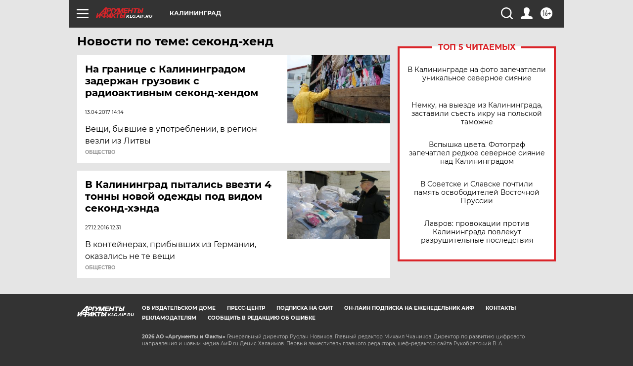

--- FILE ---
content_type: text/html
request_url: https://tns-counter.ru/nc01a**R%3Eundefined*aif_ru/ru/UTF-8/tmsec=aif_ru/206906982***
body_size: -71
content:
A56F6D316970A88AX1768990858:A56F6D316970A88AX1768990858